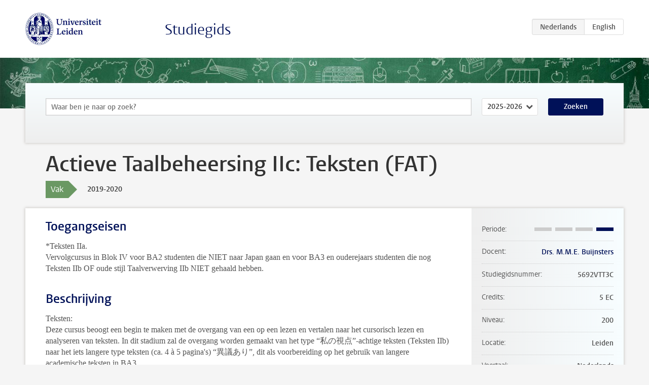

--- FILE ---
content_type: text/html; charset=UTF-8
request_url: https://studiegids.universiteitleiden.nl/courses/92867/actieve-taalbeheersing-iic-teksten-fat
body_size: 3277
content:
<!DOCTYPE html>
<html lang="nl">
<head>
    <meta charset="utf-8">
    <meta name="viewport" content="width=device-width, initial-scale=1, maximum-scale=1">
    <meta http-equiv="X-UA-Compatible" content="IE=edge" />
    <title>Actieve Taalbeheersing IIc: Teksten (FAT), 2019-2020 - Studiegids - Universiteit Leiden</title>

    <!-- icons -->
    <link rel="shortcut icon" href="https://www.universiteitleiden.nl/design-1.0/assets/icons/favicon.ico" />
    <link rel="icon" type="image/png" sizes="32x32" href="https://www.universiteitleiden.nl/design-1.0/assets/icons/icon-32px.png" />
    <link rel="icon" type="image/png" sizes="96x96" href="https://www.universiteitleiden.nl/design-1.0/assets/icons/icon-96px.png" />
    <link rel="icon" type="image/png" sizes="195x195" href="https://www.universiteitleiden.nl/design-1.0/assets/icons/icon-195px.png" />

    <link rel="apple-touch-icon" href="https://www.universiteitleiden.nl/design-1.0/assets/icons/icon-120px.png" /> <!-- iPhone retina -->
    <link rel="apple-touch-icon" sizes="180x180" href="https://www.universiteitleiden.nl/design-1.0/assets/icons/icon-180px.png" /> <!-- iPhone 6 plus -->
    <link rel="apple-touch-icon" sizes="152x152" href="https://www.universiteitleiden.nl/design-1.0/assets/icons/icon-152px.png" /> <!-- iPad retina -->
    <link rel="apple-touch-icon" sizes="167x167" href="https://www.universiteitleiden.nl/design-1.0/assets/icons/icon-167px.png" /> <!-- iPad pro -->

    <link rel="stylesheet" href="https://www.universiteitleiden.nl/design-1.0/css/ul2common/screen.css">
    <link rel="stylesheet" href="/css/screen.css" />
</head>
<body class="prospectus course">
<script> document.body.className += ' js'; </script>


<div class="header-container">
    <header class="wrapper clearfix">
        <p class="logo">
            <a href="https://studiegids.universiteitleiden.nl">
                <img width="151" height="64" src="https://www.universiteitleiden.nl/design-1.0/assets/images/zegel.png" alt="Universiteit Leiden"/>
            </a>
        </p>
        <p class="site-name"><a href="https://studiegids.universiteitleiden.nl">Studiegids</a></p>
        <div class="language-btn-group">
                        <span class="btn active">
                <abbr title="Nederlands">nl</abbr>
            </span>
                                <a href="https://studiegids.universiteitleiden.nl/en/courses/92867/actieve-taalbeheersing-iic-teksten-fat" class="btn">
                <abbr title="English">en</abbr>
            </a>
            </div>    </header>
</div>

<div class="hero" data-bgset="/img/hero-435w.jpg 435w, /img/hero-786w.jpg 786w, /img/hero-1440w.jpg 1440w, /img/hero-2200w.jpg 2200w"></div>


    <div class="search-container">
    <form action="https://studiegids.universiteitleiden.nl/search" class="search-form wrapper">
        <input type="hidden" name="for" value="courses" />
        <div class="search">
            <!-- <label class="select">
    <span>Zoek naar</span>
    <select name="for">
                    <option value="courses">Vakken</option>
                    <option value="programmes">Opleidingen</option>
            </select>
</label> -->
            <label class="keywords no-label">
    <span>Keywords</span>
    <input type="search" name="q" value="" placeholder="Waar ben je naar op zoek?" autofocus autocomplete="off"/>
</label>            <label class="select no-label">
    <span>Academic year</span>
    <select name="edition">
                    <option>2026-2027</option>
                    <option selected>2025-2026</option>
                    <option>2024-2025</option>
                    <option>2023-2024</option>
                    <option>2022-2023</option>
                    <option>2021-2022</option>
                    <option>2020-2021</option>
                    <option>2019-2020</option>
                    <option>2018-2019</option>
                    <option>2017-2018</option>
                    <option>2016-2017</option>
                    <option>2015-2016</option>
                    <option>2014-2015</option>
                    <option>2013-2014</option>
                    <option>2012-2013</option>
                    <option>2011-2012</option>
                    <option>2010-2011</option>
            </select>
</label>            <button type="submit">Zoeken</button>        </div>
    </form>
</div>



    <div class="main-container">
        <div class="wrapper summary">
            <article class="content">
                <h1>Actieve Taalbeheersing IIc: Teksten (FAT)</h1>
                <div class="meta">
                    <div class="entity">
                        <span><b>Vak</b></span>
                    </div>
                    <div class="edition">
                        <span>2019-2020</span>
                    </div>
                                    </div>
            </article>
        </div>
        <div class="wrapper main clearfix">

            <article class="content">
                <h2>Toegangseisen</h2>

<p>&#42;Teksten IIa.<br>
 Vervolgcursus in Blok IV voor BA2 studenten die NIET naar Japan gaan en voor BA3 en ouderejaars studenten die nog Teksten IIb OF oude stijl Taalverwerving IIb NIET gehaald hebben.</p>


<h2>Beschrijving</h2>

<p>Teksten:<br>
 Deze cursus beoogt een begin te maken met de overgang van een op een lezen en vertalen naar het cursorisch lezen en analyseren van teksten. In dit stadium zal de overgang worden gemaakt van het type “私の視点”-achtige teksten (Teksten IIb) naar het iets langere type teksten (ca. 4 à 5 pagina&#039;s)  “異議あり”, dit als voorbereiding op het gebruik van langere academische teksten in BA3.</p>


<h2>Leerdoelen</h2>

<p>Teksten:<br>
 De student zal een begin maken om de vaardigheid in het cursorisch lezen en in het leren analyseren van Japanse teksten onder de knie te krijgen wat hem/haar het mogelijk zal maken om zonder problemen het Tekstseminar in het 3e jaar te kunnen volgen.</p>


<h2>Rooster</h2>

<p>Zie [rooster]( <a href="https://www.student.universiteitleiden.nl/studie-en-studeren/studie/onderwijsinformatie/roosters/geesteswetenschappen/japanstudies-ba?cf=geesteswetenschappen&amp;cd=japanstudies-ba#tab-3">Japanstudies</a></p>


<h2>Onderwijsvorm</h2>

<ul>
<li>Werkcollege</li>
</ul>


<h2>Studielast</h2>

<p>Teksten: 5EC = 140u<br>
 Colleges: 7×2 = 14×2u = 28u<br>
 Afsluitend tentamen = 3u<br>
 Voorbereiding colleges = 98u (zoekopdrachten, vertalingen)<br>
 Extra oefententamen + bespreking = 11u</p>


<h2>Toetsing</h2>

<p>Teksten: Tentamen (3 uur) waarin op basis van een iets langere tekst (ca. 4 à 5 pagina&#039;s) gevraagd wordt inhoudelijke vragen te beantwoorden en een essay-vraag te beantwoorden.</p>

<p>Alleen indien de student wel heeft deelgenomen aan het reguliere tentamen maar daar een onvoldoende voor heeft gehaald, is deze student gerechtigd om aan het hertentamen deel te nemen.</p>

<p><strong>Voor dit vak geldt een participatieplicht (incl. aanwezigheid) van minimaal 80%</strong>.</p>

<p>Inzage tentamen: Studenten kunnen binnen 30 dagen na het bekendmaken van de tentamencijfers een afspraak maken met de docent om hun tentamen in te zien.</p>


<h2>Blackboard</h2>

<p><a href="https://blackboard.leidenuniv.nl">Blackboard</a> is beschikbaar afhankelijk van het cursuselement.</p>


<h2>Literatuur</h2>

<p>De student krijgt teksten uitgedeeld of deze worden op de BB-site geplaatst.</p>


<h2>Aanmelden</h2>

<p>Meld je voor dit college op tijd aan via <a href="https://usis.leidenuniv.nl">uSis</a>. Niet ingeschreven, betekent geen toestemming tot het volgen van dit college.<br>
 Zie ook <a href="https://www.student.universiteitleiden.nl/administratie/in---uitschrijven/inschrijven-voor-vakken-en-tentamens/inschrijven-voor-vakken-en-tentamens/geesteswetenschappen/japanstudies-ba?cf=geesteswetenschappen&amp;cd=japanstudies-ba#tab-2">Aanmeldprocedures voor colleges en tentamens</a> voor inschrijvingsdeadlines en meer informatie over in- en uitschrijven voor colleges.</p>


<h2>Contact</h2>

<p>Voor Teksten: <a href="https://www.universiteitleiden.nl/en/staffmembers/marcus-buijnsters#tab-1">M.M.E. Buijnsters</a></p>

            </article>

            <aside>
                <dl>
                    <dt>Periode</dt>
                    <dd class="has-block-lines"><div class="block-lines"><span class="block block-1 block-off"></span><span class="block block-2 block-off"></span><span class="block block-3 block-off"></span><span class="block block-4 block-on"></span></div></dd>
                                            <dt>Docent</dt>
                                                    <dd><a href="https://www.universiteitleiden.nl/medewerkers/marc-buijnsters">Drs. M.M.E. Buijnsters</a></dd>
                                                                                    <dt>Studiegidsnummer</dt>
                    <dd>5692VTT3C</dd>
                                                            <dt>Credits</dt>
                    <dd>5 EC</dd>
                                                            <dt>Niveau</dt>
                    <dd>200</dd>
                                                            <dt>Locatie</dt>
                    <dd>Leiden</dd>
                                                            <dt>Voertaal</dt>
                    <dd>Nederlands</dd>
                                                            <dt>Faculteit</dt>
                    <dd>Geesteswetenschappen</dd>
                                                            <dt>Brightspace</dt>
                    <dd>Ja</dd>
                                    </dl>

                                    <h2>Maakt deel uit van</h2>
                    <ul class="link-list">
                                                    <li>
                                <a href="https://studiegids.universiteitleiden.nl/studies/7527/japanstudies">
                                    <strong>Japanstudies</strong>
                                    <span class="meta">Bachelor</span>
                                </a>
                            </li>
                                            </ul>
                
                
                                <h2>Beschikbaar als</h2>
                <dl>
                                            <dt>A-la-Carte en Aanschuifonderwijs</dt>
                        <dd>Nee</dd>
                                            <dt>Avondonderwijs</dt>
                        <dd>Nee</dd>
                                            <dt>Contractonderwijs</dt>
                        <dd>Nee</dd>
                                            <dt>Exchange / Study Abroad</dt>
                        <dd>Nee</dd>
                                            <dt>Honours Class</dt>
                        <dd>Nee</dd>
                                            <dt>Keuzevak</dt>
                        <dd>Nee</dd>
                                    </dl>
                
                                    <h2>Studielast (31u)</h2>
                    <dl>
                                                    <dt class="depth-0">Colleges</dt>
                            <dd class="depth-0">
                                                                    28u
                                                            </dd>
                                                    <dt class="depth-1">Hoorcollege</dt>
                            <dd class="depth-1">
                                                                    ?
                                                            </dd>
                                                    <dt class="depth-1">Werkcollege</dt>
                            <dd class="depth-1">
                                                                    ?
                                                            </dd>
                                                    <dt class="depth-0">Practica</dt>
                            <dd class="depth-0">
                                                                    0u
                                                            </dd>
                                                    <dt class="depth-0">Studiebegeleiding</dt>
                            <dd class="depth-0">
                                                                    0u
                                                            </dd>
                                                    <dt class="depth-0">Toetsing</dt>
                            <dd class="depth-0">
                                                                    3u
                                                            </dd>
                                                    <dt class="depth-1">Paper</dt>
                            <dd class="depth-1">
                                                                    ?
                                                            </dd>
                                                    <dt class="depth-1">(Schriftelijk) Tentamen</dt>
                            <dd class="depth-1">
                                                                    ?
                                                            </dd>
                                                    <dt class="depth-1">Overige toetsvormen</dt>
                            <dd class="depth-1">
                                                                    ?
                                                            </dd>
                                                    <dt class="depth-0">Zelfstudie</dt>
                            <dd class="depth-0">
                                                                    0u
                                                            </dd>
                                                    <dt class="depth-0">Overig</dt>
                            <dd class="depth-0">
                                                                    0u
                                                            </dd>
                                            </dl>
                            </aside>

        </div>
    </div>


<div class="footer-container">
    <footer class="wrapper">
        <p><a href="https://www.student.universiteitleiden.nl/">Studentenwebsite</a> — <a href="https://www.organisatiegids.universiteitleiden.nl/reglementen/algemeen/privacyverklaringen">Privacy</a> — <a href="/contact">Contact</a></p>

    </footer>
</div>

<script async defer src="/js/ul2.js" data-main="/js/ul2common/main.js"></script>
<script async defer src="/js/prospectus.js"></script>

    <script async src="https://www.googletagmanager.com/gtag/js?id=UA-874564-27"></script>
    <script>
        window.dataLayer = window.dataLayer || [];
        function gtag(){dataLayer.push(arguments);}
        gtag('js', new Date());
        gtag('config', 'UA-874564-27', {'anonymize_ip':true});
    </script>

</body>
</html>
